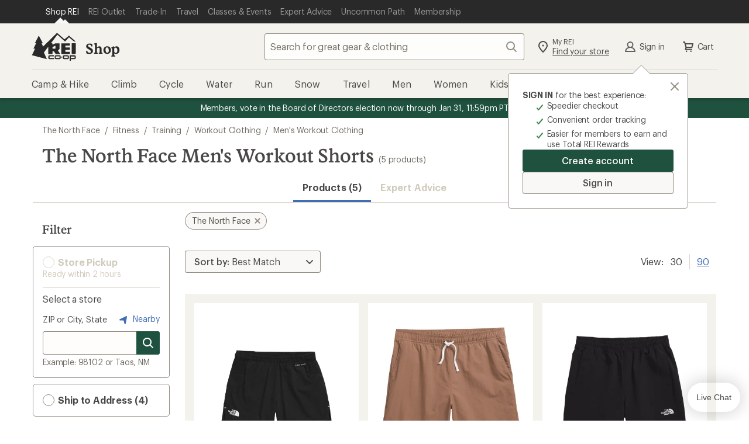

--- FILE ---
content_type: application/x-javascript
request_url: https://www.rei.com/satchel/febs/CommonComponentsSiteFrontEnd/0.1.0/CommonComponentsSiteFrontEndVite/footer-KOX5Gtxw.js
body_size: 9512
content:
import{a as S}from"./navigationMetrics-BF6Ktt2r.js";import{d as se}from"./main-AvCRpSJs.js";import{g as le}from"./_commonjsHelpers-Cpj98o6Y.js";import"./function-apply-E4YFsDxz.js";import"./es.iterator.for-each-CyMCgDpd.js";import{a as V}from"./getDomElems-DlbSA6WO.js";import"./iterator-close-eKGQqafA.js";import"./function-uncurry-this-accessor-BmAMGe9a.js";import"./to-string-CMN-CUW4.js";import"./es.iterator.reduce-B-wgIr5H.js";const v=typeof window<"u"?window:{};var y={win:v,jQuery:v.jQuery||{},rei:v.rei||{},isProduction:v.rei&&v.rei.session?v.rei.session.isProduction:void 0},ce=y.win.document,de=!!y.win.getComputedStyle,ue=function(){if(de){var t=y.win.getComputedStyle(ce.body,":after").getPropertyValue("content");return t.replace(/\W/g,"")}return"none"},pe=y.win,ge="data-client-store",me=function(e){if(!e||typeof e!="string")throw new TypeError("No usable namespace, we got problems");return["[",ge,'="',e,'"]'].join("")},we=function(){var e={},t=Array.prototype.slice.call(arguments);return t.forEach(function(n){var i=Object.getOwnPropertyNames(n);i.forEach(function(o){e[o]=n[o]})}),e},fe=function(e){var t=me(e),n=pe.document.querySelectorAll(t);if(!n)return{};try{var i={},o=typeof n.forEach=="function"?n.forEach:Array.prototype.forEach;return o.call(n,function(a){if(a&&(a.text||a.textContent)){var r=JSON.parse(a.text||a.textContent);i=we(i,r)}}),i}catch(a){throw new Error(a)}},ve={retrieveData:fe},he=ve.retrieveData,M=y.win,C=function(e){if(!e||typeof e!="string")throw new TypeError("ServerProps must be instantiated with a namespace {String}");return this.namespace=e,this._data=he(this.namespace),this.setDataFromCookies(),this};C.prototype.get=function(e){var t=this,n=t._data;return e?n[e]===void 0?null:n[e]:n};C.prototype.setDataFromCookies=function(){var e=M.document.cookie,t=this._data,n=this.namespace;if(e.indexOf("client-store-"+n)===-1)return!1;for(var i in t){var o="client-store-"+n+"-"+i,a=e.match(o+"=([^;]+)");a&&a[1]&&(this._data[i]=a[1])}};C.prototype._setCookie=function(e,t){M.document.cookie=e+"="+t,this.setDataFromCookies(this.namespace)};var ye=C;const z=le(ye);/*! js-cookie v3.0.5 | MIT */function b(e){for(var t=1;t<arguments.length;t++){var n=arguments[t];for(var i in n)e[i]=n[i]}return e}var be={read:function(e){return e[0]==='"'&&(e=e.slice(1,-1)),e.replace(/(%[\dA-F]{2})+/gi,decodeURIComponent)},write:function(e){return encodeURIComponent(e).replace(/%(2[346BF]|3[AC-F]|40|5[BDE]|60|7[BCD])/g,decodeURIComponent)}};function L(e,t){function n(o,a,r){if(!(typeof document>"u")){r=b({},t,r),typeof r.expires=="number"&&(r.expires=new Date(Date.now()+r.expires*864e5)),r.expires&&(r.expires=r.expires.toUTCString()),o=encodeURIComponent(o).replace(/%(2[346B]|5E|60|7C)/g,decodeURIComponent).replace(/[()]/g,escape);var s="";for(var l in r)r[l]&&(s+="; "+l,r[l]!==!0&&(s+="="+r[l].split(";")[0]));return document.cookie=o+"="+e.write(a,o)+s}}function i(o){if(!(typeof document>"u"||arguments.length&&!o)){for(var a=document.cookie?document.cookie.split("; "):[],r={},s=0;s<a.length;s++){var l=a[s].split("="),d=l.slice(1).join("=");try{var m=decodeURIComponent(l[0]);if(r[m]=e.read(d,m),o===m)break}catch{}}return o?r[o]:r}}return Object.create({set:n,get:i,remove:function(o,a){n(o,"",b({},a,{expires:-1}))},withAttributes:function(o){return L(this.converter,b({},this.attributes,o))},withConverter:function(o){return L(b({},this.converter,o),this.attributes)}},{attributes:{value:Object.freeze(t)},converter:{value:Object.freeze(e)}})}var j=L(be,{path:"/"});const c=e=>{const{config:t,eventLog:n,errors:i}=window.metrics,{eventType:o="",level:a,message:r}=e,s=()=>["view","link","event","click"].includes(o);return a==="error"&&i.push(e),s()&&n.push(e),t.logToConsole&&r?console.log(`[Analytics ${a}] ${r}`):t.logToConsole?console.log(`[Analytics ${o}]`,e):!1},Se=(e,t)=>{const n=new Promise((i,o)=>{setTimeout(()=>o(new Error(`Timed out after ${e} ms.`)),e)});return Promise.race([t,n])},Ee=()=>window.navigator.globalPrivacyControl?"true":"false";function ke(){const e=[],t=document.cookie?document.cookie.split("; "):[];let n=[];return t.length&&(n=t.filter(i=>i.match(/^akaas_(.+)=/))),n.forEach(i=>{var o,a,r;const s=i.split("="),l=s[0].split("akaas_")[1],d=(o=s.slice(1))==null?void 0:o.join("="),m=(a=d==null?void 0:d.split("rn="))!=null?a:[];let w="";(r=m[1])!=null&&r.length&&(w=decodeURIComponent(m[1]),e.push(`${l}:${w}`))}),e}function Ce(){const e=[],t=document.querySelector("#ew-analytics");try{const{ewExperiences:n}=t?JSON.parse(t.innerHTML):[];n!=null&&n.length&&n.forEach(i=>{e.push(`${i.ewExperience.replace(":"," ")}:${i.ewVariant.replace(":"," ")}`)})}catch(n){return c({level:"warn",message:`Could not get Edgeworker experiences: ${n}`}),[]}return e}function Ie(){const e=Ce(),t=ke(),n=[...e,...t];return n.length?{akamaiExperiences:n.join(",")}:{}}const Te=["siteId","templateType"],_e=["linkName","pageName"],A=":",E="_",Le={view:Te,link:_e},k={env:"qa",profile:"main",noview:!0,logToConsole:!0,autoClickListeners:!1},$={www:"prod",localhost:"LocalDev"},D={blog:"blog",used:"microsites"},Ae=/;+$/,N=e=>{const t=/\||;/g;return typeof e=="string"&&(e.includes("|")||e.includes(";"))?e.replace(t," "):e},xe=(e,t)=>{let n="";return e.forEach((i,o,a)=>{const r=o===a.length-1?";":"|";if(typeof i=="string")t==="evars"&&c({level:"warn",message:`evar '${i}' must have a value. Ex: ${i}=value`}),n+=`${i}${r}`;else{const[[s,l]]=Object.entries(i),d=N(s),m=N(l);n+=`${d}=${m}${r}`}}),n},je=e=>{if(!e.productStyle)return c({level:"warn",message:"`productStyle` is a required field"});const{productStyle:t,productQty:n,productPrice:i,events:o,evars:a}=e,r=new Map;r.set("events",o),r.set("evars",a);const s=n?n+";":";",l=i?i+";":";";let d=`;${t};${s}${l}`;return(o||a)&&r.forEach((m,w)=>{if(m===void 0){d+=";";return}const T=xe(m,w);d+=`${T}`}),d=d.replace(Ae,""),d},$e=e=>typeof e=="string"?e:Array.isArray(e)?e.map(t=>je(t)).join(","):"",De=e=>typeof e!="string"?null:e.split(",").map(t=>t.split(";").filter(n=>n!=="")).map(t=>t[0]).join(","),Ne=e=>{var t,n,i,o,a,r;return!((n=(t=window.metrics)==null?void 0:t.errors)!=null&&n.length)&&((o=(i=window.metrics)==null?void 0:i.config)==null?void 0:o.noview)||!((r=(a=window.metrics)==null?void 0:a.config)!=null&&r.noview)&&e()},Fe=e=>{const t={siteId:"",templateType:""};if(!e)return t;const n=e.includes(A);if(!(e&&n))return t;const i=e.split(A),[o]=i;let[,a]=i;if(a.includes(E)){const r=a.split(E);[a]=r;const[,s]=r;t.pageSection=s}return t.siteId=o,t.templateType=a,t},Oe=e=>{if(typeof e!="object")return"";const{siteId:t,templateType:n,pageSection:i=null}=e;if(!t||!n)return"";let o=`${t}:${n}`;return i&&(o+=`${E}${i}`),o},Be=e=>Object.fromEntries(Object.entries(e).filter(t=>t[1]!==null&&t[1]!=="")),F=async e=>{if(e){const t=new TextEncoder().encode(e),n=await crypto.subtle.digest("SHA-256",t);return Array.from(new Uint8Array(n)).map(i=>i.toString(16).padStart(2,"0")).join("")}return null},Pe=async()=>{var e,t,n,i,o,a,r;if(window.reiSession){const s=await Se(3e3,se()).catch(w=>(c({level:"warn",message:`Could not get user from session: ${w}`}),!1));if(!s)return{};const l=(n=(t=(e=s==null?void 0:s.contact)==null?void 0:e.email)==null?void 0:t.trim())!=null?n:null,d=await F((i=l==null?void 0:l.toLowerCase())!=null?i:null),m=await F((o=l==null?void 0:l.toUpperCase())!=null?o:null);return{isLoggedIn:s!=null&&s.isLoggedIn?"logged in":"not logged in",onlineAccountNumber:s!=null&&s.isLoggedIn?s.accountId:null,customerMemberStatus:s!=null&&s.membership?"member":"non-member",memberNumber:(r=(a=s==null?void 0:s.membership)==null?void 0:a.memberNumber)!=null?r:null,preferredStore:s==null?void 0:s.preferredStore,hasGPC:Ee(),hashedEmail:d,hashedUpperCaseEmail:m}}return{}},q=async(e,t)=>{var n;const i=ue(),o=t(),a=await Pe(),r=Ie(),{siteId:s,pageName:l,pageSection:d,products:m,productSkus:w,productStyles:T,templateType:ee}=e||{},{siteId:te,pageName:ne,pageSection:ie,productSkus:oe,productStyles:ae,templateType:re}=(n=window==null?void 0:window.utag_data)!=null?n:{};let g={currentBreakpoint:i,siteId:s||te||null,pageName:l||ne||null,pageSection:d||ie||null,products:m?$e(m):null,productSkus:w||oe||null,productStyles:T||ae||null,templateType:ee||re||null,...a,...r};if(g.pageName){const _=Fe(g.pageName);g.siteId=g.siteId||_.siteId||null,g.pageSection=g.pageSection||_.pageSection||null,g.templateType=g.templateType||_.templateType||null}else g.pageName=Oe(g);return g.products&&!g.productStyles&&(g.productStyles=De(g.products)),g=Be(g),window.utag_data={...window.utag_data,...o,...e,...g},window.utag_data},Re=e=>{let t="";return typeof e=="object"?t=e.linkName||"":typeof e=="string"&&(t=e),t},O=e=>{var t;let n="";const i=Re(e);let o=e.siteId||((t=window==null?void 0:window.utag_data)==null?void 0:t.siteId)||"",a=A;const r=/^[^:]+:.*/,s=/^ct_.*/;return e.patternFunction&&typeof e.patternFunction=="function"?n=e.patternFunction(e):i.match(s)?o="":!i.match(r)&&!i.match(s)&&(typeof e.contentSection<"u"&&(o=e.contentSection,a=E,typeof e.verticalPosition<"u"&&(o=`ct_${e.verticalPosition}_${o}`)),n=o&&o.length>0?`${o}${a}`:""),n+=i,n},Ve=e=>{var t;let n={};e!==null&&typeof e=="object"?(n=e,n.linkName=O(n)):e!==null&&typeof e=="string"?n.linkName=O({linkName:e}):c({level:"error",message:"No valid linkName provided"});const{pageName:i}=(t=window==null?void 0:window.utag_data)!=null?t:{};return n.pageName=n.pageName||i,n},U=(e,t)=>{const n=Object.keys(t??{}),i=o=>n.includes(o)?!0:(c({level:"error",message:`Data Layer incomplete: ${o} is a required field.`}),!1);return Le[e].every(i)},Q=e=>U("view",e)||!1,Me=e=>U("link",e)||!1,B=()=>window.utag?window.utag_data?!0:(c({level:"error",message:"Data layer not defined"}),!1):(c({level:"error",message:"Tealium not loaded"}),!1);function H(){return new z("page-meta-data").get()}const ze=(e="")=>{if(e)return e;const{pathname:t}=document.location,n=Object.keys(D).find(i=>t.startsWith(i,1));return n?D[n]:k.profile},qe=()=>window.navigator.userAgent.includes("LR_REI_PERF_")||window._DATADOG_SYNTHETICS_BROWSER!==void 0||j.get("datadog-synthetics-public-id")!==void 0||j.get("datadog-synthetics-result-id")!==void 0,Ue=()=>new z("page-meta-data").get()||{},Qe=(e="")=>{let t;if(e&&(e==="qa"||e==="prod"))t=e;else{const n=document.location.hostname.split(".")[0];$[n]?t=$[n]:t=k.env}return t},He=e=>{const t=e;t&&Object.keys(k).forEach(n=>{const i=n;n in t&&(typeof t[i]=="boolean"||t[i].length>0)&&(window.metrics.config[n]=t[i],delete t[i])}),window.metrics.config.env=Qe(window.metrics.config.env),window.metrics.config.profile=ze(window.metrics.config.profile),window.metrics.config=Object.assign(k,window.metrics.config),window.utag_cfg_ovrd={noview:window.metrics.config.noview}},Ge=async(...e)=>{var t,n;Object.assign((t=window==null?void 0:window.utag_data)!=null?t:{},...e),!window.metrics.viewQueue.length&&await q((n=window==null?void 0:window.utag_data)!=null?n:{},H)},We=e=>{try{(function(t,n,i,o,a,r){i="https://tags.tiqcdn.com/utag/rei/"+n+"/"+t+"/utag.js",o=document,a="script",r=o.createElement(a),r.onload=e,r.src=i,r.type="text/java"+a,r.async=!0,i=o.getElementsByTagName(a)[0],i.parentNode.insertBefore(r,i)})(window.metrics.config.env,window.metrics.config.profile)}catch(t){return c({level:"error",message:`Error adding Tealium script: ${t}`}),!1}return!0},Je=()=>{window.metrics.linkQueue&&window.metrics.linkQueue.length>0&&window.metrics.linkQueue.forEach(e=>{const{eventType:t,processed:n,callback:i,data:o}=e;["link","click","event"].includes(t)&&!n&&(window.metrics.link(o,i,t),e.processed=!0)})},Ye=()=>{window.metrics.viewQueue&&window.metrics.viewQueue.length>0&&window.metrics.viewQueue.forEach(e=>{const{eventType:t,processed:n,data:i,callback:o}=e;t==="view"&&!n&&(window.metrics.view(i,o),e.processed=!0)})},Xe=async(e,t)=>{const n=e,i=window.utag_data||{},o=Ue();window.utag_data={},await Ge(o,i,n);const a=()=>{c({level:"info",message:"Initialized."}),window.metrics.config.noview===!1&&(c({event:"view",data:(window==null?void 0:window.utag_data)||{}}),window.metrics.pageViewSent=!0),Ye(),typeof t=="function"&&t()};!qe()&&Ne(()=>Q(window.utag_data))?(We(a),window.metrics.config.autoClickListeners&&window.metrics.addClickListenersFromSelector(),window.metrics.listenerAlgonomyData()):c({level:"info",message:"Skipped injecting Tealium script. If not expected confirm required data is provided."}),window.metrics.initialized=!0,window.metrics.initializing=!1},Ke=e=>{var t;return(e==null?void 0:e.dataset)&&((t=e==null?void 0:e.dataset)==null?void 0:t.analyticsId)},P=e=>(e==null?void 0:e.closest("[data-location-index]"))||(e==null?void 0:e.closest("[data-location-name]")),Ze=e=>{var t,n;const i=[];let o="",a=P(e.parentNode);for(;a;)(t=a.dataset)!=null&&t.locationName&&i.unshift(a.dataset.locationName),(n=a.dataset)!=null&&n.locationIndex&&!o&&(o=a.dataset.locationIndex),a=P(a.parentNode);return{locationNames:i.join("_"),locationIndex:o}},et=e=>{const t=e.querySelector("img");return t?t.getAttribute("alt"):""},tt=e=>`${e.dataset.analyticsId||e.textContent||et(e)}`.trim()||"undefined",nt=e=>e.closest("a, button")||!1,it=e=>{var t;const n=e.target;if(n.closest(`
  [data-analytics-config="exclude"] > a,
  [data-analytics-config="exclude"] > button,
  [data-analytics-config="exclude-all"] a,
  [data-analytics-config="exclude-all"] button`))return;const i=nt(n);if(!i)return;const o={linkName:(t=Ke(i))!=null?t:tt(i)},{locationNames:a,locationIndex:r}=Ze(n),[s,l]=a.split("_");a&&s==="ct"&&Number.isInteger(parseInt(l,10))&&(o.linkName=`${a}_${o.linkName}`,o.verticalPosition=l),o.linkName&&n.tagName==="A"&&n.href&&(o.destinationUrl=n.href),r&&Number.isInteger(parseInt(r,10))&&(o.horizontalPosition=r),window.metrics.link(o,e)},ot={data(){return{defaultAnalyticsViewData:{siteId:"rei"}}},computed:{analyticsMap(){if(!this.renderingMap)return{};let e=1;return Object.keys(this.renderingMap).reduce((t,n)=>(this.renderingMap[n]&&(t[n]=`ct_${e}_${n}`,e+=1),t),{})}},mounted(){window&&window.metrics&&(window.metrics.addClickListenersFromSelector(),window.metrics.view({...this.defaultAnalyticsViewData,...this.analyticsViewData}))}};function at(){return new Promise(e=>{setTimeout(e,0)})}const rt=e=>{const t=["message","placementName","strategy"];return e.map((n,i)=>{const o={rrPlacementIndex:i.toString()};return Object.keys(n).forEach(a=>{if(t.includes(a)&&n[a]!==void 0){const r=`rr${a.charAt(0).toUpperCase()}${a.slice(1)}`;o[r]=n[a]}else o[a]=n[a]}),o})},u={version:"4.10.3",errors:[],config:{},eventLog:[],viewQueue:[],linkQueue:[],pageViewSent:!1,pageViewSending:!1,initialized:!1,initializing:!1,mixins:{analyticsMixin:ot},view:async(e,t)=>{var n,i,o;const a=(r=!0)=>{var s;r&&c({eventType:"view",data:e,utagData:(s=window==null?void 0:window.utag_data)!=null?s:{}}),u.pageViewSending=!1,u.pageViewSent=!0,typeof t=="function"&&t(),Je()};if(u.pageViewSending=!0,!window.utag||!u.initialized||u.initializing)u.viewQueue.push({eventType:"view",data:e,utagData:(n=window==null?void 0:window.utag_data)!=null?n:{},callback:t});else try{await q(e,H),B()&&Q(window.utag_data)&&((o=(i=window.utag).view)==null||o.call(i,window.utag_data,a))}catch(r){c({level:"error",eventType:"view",message:`view event error: ${r}`}),a(!1)}},link:async(e,t,n="link")=>{var i,o;let a;typeof e=="string"?a=e:a={...e};const r=Ve(e),s={eventType:n,data:a,utagData:{...window.utag_data,...r}},l=(d=!0)=>{d&&c(s),typeof t=="function"?t():typeof t=="string"&&(window.location.href=t)};if(!u.pageViewSent||u.pageViewSending)u.linkQueue.push({...s,callback:t});else try{B()&&Me(r)&&(await at(),typeof window.s<"u"&&!window.s.useBeacon&&(window.s.useBeacon=!0),(o=(i=window==null?void 0:window.utag)==null?void 0:i.link)==null||o.call(i,r,l))}catch(d){c({level:"error",eventType:"link",message:`link event error: ${d}`}),l(!1)}},click:(e,t,n)=>{if(!e){c({level:"error",eventType:"click",message:"click event data not provided"});return}n&&typeof n=="function"?u.link(e,n,"click"):t&&t.href?u.link(e,t.href,"click"):u.link(e,void 0,"click")},event:(e,t)=>{try{u.link(e,t,"event")}catch(n){c({level:"error",eventType:"event",message:`event error: ${n}`}),typeof t=="function"&&t()}},async getVisitorId(){var e;if(typeof(window==null?void 0:window.alloy)=="function")return(await window.alloy("getIdentity")).identity.ECID;if((e=window.visitor)!=null&&e.getMarketingCloudVisitorID)return window.visitor.getMarketingCloudVisitorID();throw new Error("Both alloy and visitor are undefined")},addClickListenersFromSelector:(e="#app")=>{e==="#app"&&document.querySelectorAll("#app").length>1&&c({level:"error",message:'Multiple elements found with ID "app", and element IDs must be unique! Analytics reporting will be inaccurate.'});const t=document.querySelectorAll(`${e} > *`);Array.from(t).forEach(n=>{n.addEventListener("click",it)})},init:async(e,t)=>{if(u.initialized||u.initializing){c({level:"info",message:"Already initialized, skipping duplicate init"});return}const n={...e};He(n),(!e||Object.keys(e).length===0)&&c({level:"warn",message:"You should probably add some configuration"}),c({level:"info",message:"Page has loaded, initializing now."}),u.initializing=!0,await Xe(e,t)},listenerAlgonomyData:()=>{document.addEventListener("rr-json-data-loaded",e=>{const t=e,n=t.detail,i=JSON.parse(n);rt(i==null?void 0:i.placements).forEach(o=>{o.linkName=t.type,u.event(o)})})}};typeof window<"u"&&(window.metrics=u);const G="page-footer",st="fallback-onetrust",I={emailSignupWrapper:'[data-js="email-signup"]',emailSignupContainer:'[data-js="email-signup-container"]',emailSignupForm:'[data-js="email-signup-form"]',emailSignupFormInputGroup:'[data-js="email-signup-form-innards"]',emailSignupFormInputErrorBlock:'[data-js="email-signup-error-block"]',emailFormInput:'[data-js="email-signup-input"]',emailSignupSuccess:'[data-js="email-signup-success"]',emailSignupFailure:'[data-js="email-signup-failure"]',emailSignupCaptchaId:"footerEmailRecaptcha",recaptchaScriptClass:"recaptcha-script"},h={waitSpinner:"wait-spinner",signedUp:"signed-up",failed:"signed-up-fail",recaptchaLoaded:"recaptcha-loaded",inputError:"has-error"};let f={win:null,doc:null};const p={recaptchaLoaded:!1,baseElement:null,emailSignupContainer:null,emailSignupSuccess:null,emailSignupFailure:null,signupForm:null,emailInput:null,inputGroup:null,errorMsg:null,footEmailRecapId:"undefined"},lt=()=>{const{errorMsg:e,emailInput:t,inputGroup:n}=p,{inputError:i}=h;n.classList.add(i),e.style.display="block",t.setAttribute("aria-invalid","true")},ct=()=>{const{errorMsg:e,emailInput:t,inputGroup:n}=p,{inputError:i}=h;n.classList.remove(i),e.style.display="none",t.setAttribute("aria-invalid","false")},W=(e,t=!1)=>{const{emailInput:n}=p,i=e.target.checkValidity();return e.preventDefault(),i?(ct(),S({linkName:"footer_sign up for gearmail"})):(lt(),S({linkName:"footer_sign up for gearmail",errorCodes:"invalid email address"}),t&&n.focus()),i},J=()=>{const{win:e}=f,{emailSignupCaptchaId:t}=I;p.footEmailRecapId=e.grecaptcha.render(t,{sitekey:"6LdGCh8UAAAAAI78ftxgsyMBmlXMQMnuLSpNI8vI",callback:"newsletterSignupCaptchaCallback",size:"invisible"})},dt=()=>{const{win:e}=f;e.grecaptcha.reset(),J()},Y=()=>{const{emailSignupContainer:e}=p,{recaptchaLoaded:t}=h;e.classList.add(t)},ut=()=>"https://www.google.com/recaptcha/api.js?onload=doneScriptLoaded&render=explicit",pt=e=>{let t="";return new FormData(e).forEach((i,o)=>{t+=`${o}=${i}&`}),t.length?t.slice(0,-1):""},gt=(e,t,n,i,o)=>{const a=new XMLHttpRequest;a.open(e,t,!0),a.setRequestHeader("Content-Type","application/x-www-form-urlencoded; charset=UTF-8"),a.addEventListener("load",()=>{a.status===200?i():o()}),a.addEventListener("error",o),a.send(n)},X=()=>{const{emailSignupContainer:e,emailSignupSuccess:t}=p,{waitSpinner:n,signedUp:i}=h;e.classList.remove(n),e.classList.add(i),t==null||t.focus(),S({linkName:"footer_gearmail sign up successful",events:"event10"})},x=()=>{const{emailSignupContainer:e,emailSignupFailure:t}=p,{waitSpinner:n,failed:i}=h;e.classList.remove(n),e.classList.add(i),t==null||t.focus(),S({linkName:"footer_gearmail sign up successful",events:"event10",errorCodes:"server unavailable"})},mt=()=>{const{emailSignupContainer:e,signupForm:t}=p,{waitSpinner:n}=h;e.classList.add(n);const i=t.getAttribute("action"),o=t.getAttribute("method"),a=pt(t);gt(o,i,a,X,x)},wt=e=>{const{win:t}=f,{footEmailRecapId:n}=p,i=W(e,!0);return i&&t.grecaptcha.execute(n),i},ft=()=>{const{baseElement:e,recaptchaScript:t}=p;e.appendChild(t),setTimeout(()=>{p.recaptchaLoaded||(t.onload=()=>{},x())},2500)},K=()=>{const{win:e}=f;e.grecaptcha?(dt(),Y()):ft()},vt=()=>{const{emailInput:e}=p;p.recaptchaLoaded=!0,e.removeEventListener("focus",K),Y()},ht=()=>{const{doc:e}=f,{recaptchaScriptClass:t}=I,n=e.createElement("script");return n.classList.add(t),n.setAttribute("src",ut()),n.setAttribute("type","text/javascript"),n.onload=vt,n},yt=()=>{const{win:e}=f;e.newsletterSignupCaptchaCallback=mt,e.doneScriptLoaded=J},bt=()=>{const{emailInput:e,signupForm:t}=p;e&&e.addEventListener("focus",K),t&&t.addEventListener("submit",wt)},St=e=>{p.recaptchaScript=ht(),Object.assign(p,e)},Et=e=>{let t;const{emailSignupWrapper:n}=I;f={...f,...e.config};const{doc:i}=f;p.baseElement=i.querySelector(n);const o=V(e.selectors,p.baseElement);return o&&(St(o),yt(),bt(),t={state:p,validateEmail:W,signupCompleteHandler:X,signupFailHandler:x}),t},kt=(e,t)=>{const{parentElementSelector:n,toggleElementSelector:i,toggleParentClass:o,toggleContentClass:a}=t,r=e.closest(n);return r.querySelector(i).classList.toggle(a),r.classList.toggle(o)},Ct=(e,t)=>{e.setAttribute("aria-expanded",t)},It=(e,t)=>{const{parentElementSelector:n,toggleElementSelector:i}=t;return e.closest(n).querySelector(i).id},Z=(e,t)=>{const n=kt(e,t);Ct(e,n)},Tt=(e,t)=>{const{document:n,toggleHeaderTextSelector:i,toggleButtonTextClass:o}=e,{textContent:a}=t.querySelector(i)||{},r=n.createElement("span");return r.classList.add(o),r.textContent=a||"",r},_t=(e,t,n)=>{const{document:i,toggleButtonClass:o}=t,{buttons:a}=e,r=i.createElement("button");return r.classList.add(o),r.appendChild(Tt(t,n)),r.addEventListener("click",s=>{Z(s.target,t)}),a.push(r),r},Lt=(e,t)=>{const{elements:n}=e,{selectors:i}=t,o=i.join(", ");n.push(...document.querySelectorAll(o))},At=(e,t)=>{const{elements:n}=e;n.forEach(i=>{i.appendChild(_t(e,t,i))})},xt=(e,t)=>{const{buttons:n}=e,{toggled:i}=t;i&&n.forEach(o=>Z(o,t))},jt=(e,t)=>{const{buttons:n}=e,{toggled:i}=t;n.forEach(o=>{o.setAttribute("aria-expanded",i),o.setAttribute("aria-controls",It(o,t))})},$t=(e,t)=>{Object.assign(e,t)},Dt=()=>({config:{document:void 0,selectors:['[data-js="rei-toggle-container__header"]'],parentElementSelector:'[data-js="rei-toggle-container"]',toggleElementSelector:'[data-js="rei-toggle-container__content"]',toggleHeaderTextSelector:'[data-js="rei-toggle-container__header--text"]',toggleParentClass:"rei-toggled-open",toggleContentClass:"rei-toggled-visible",toggleButtonClass:"rei-toggle-button",toggleButtonTextClass:"rei-toggle-button-text",toggled:!1},results:{elements:[],buttons:[]}}),Nt=e=>{const t=Dt(),{config:n,results:i}=t;return $t(n,e),Lt(i,n),At(i,n),xt(i,n),jt(i,n),t};class Ft{constructor(t){this.trigger=t,this.wrapper=t.parentElement,this.trigger=t,this.wrapper=t.parentElement,this.popover=global.window.document.createElement("div");const n=global.window.document.createElement("div");n.setAttribute("data-js","fallback-icon");const i=global.window.document.createElement("span");i.setAttribute("data-js","fallback-text");const o=global.window.document.createElement("button");o.setAttribute("data-js","fallback-button"),this.popover.setAttribute("id",st),this.popover.setAttribute("class","cdr-toast"),n.setAttribute("class","cdr-toast__icon"),i.setAttribute("class","cdr-toast__message"),o.setAttribute("class","cdr-toast__button"),o.setAttribute("type","button"),n.innerHTML='<svg xmlns="http://www.w3.org/2000/svg" viewBox="0 0 24 24" class="cdr-icon"><path role="presentation" d="M12.447 3.11a1 1 0 01.447.448l8.002 15.995A1 1 0 0120.002 21H3.998a1 1 0 01-.894-1.447l8.002-15.995a1 1 0 011.341-.447zM12 17a1.25 1.25 0 100 2.5 1.25 1.25 0 000-2.5zm.22-9.5h-.47a1 1 0 00-.966.913l-.004.116.191 6.5a1 1 0 00.886.965l.114.006h.058a1 1 0 00.99-.857l.01-.114.19-6.5.001-.029a1 1 0 00-1-1z"></path></svg>',i.innerHTML=`<strong>"Privacy Choices" may be unavailable.</strong>Please check your browser's privacy settings and third-party extensions and try again later.`,o.innerHTML='<svg xmlns="http://www.w3.org/2000/svg" viewBox="0 0 24 24" class="cdr-icon"><path role="presentation" d="M13.406 12.006l3.297-3.296a1 1 0 10-1.414-1.414l-3.297 3.295-3.285-3.295A1 1 0 107.293 8.71l3.285 3.295-3.285 3.288a1 1 0 001.414 1.415l3.285-3.289 3.297 3.289a1 1 0 001.414-1.415l-3.297-3.287z"></path></svg>',this.popover.append(n),this.popover.append(i),this.popover.append(o),this.handleWindowEvent=()=>{this.isVisible&&this.show()},this.handleDocumentEvent=a=>{this.isVisible&&a.target!==this.wrapper&&a.target!==this.trigger&&a.target!==this.popover&&(this.popover.remove(),global.document.querySelector('[data-js="footer-privacy-fallback"]').style.contentVisibility="auto")}}get isVisible(){return global.window.document.body.contains(this.popover)}show(){global.window.document.addEventListener("click",this.handleDocumentEvent),global.window.addEventListener("resize",this.handleWindowEvent),this.wrapper.appendChild(this.popover),global.document.querySelector('[data-js="footer-privacy-fallback"]').style.contentVisibility="initial"}destroy(){const t=global.window.document.getElementById("footer-privacy-choices");this.popover.remove(),global.window.removeEventListener("click",this.handleDocumentEvent),global.window.removeEventListener("resize",this.handleWindowEvent),global.document.querySelector('[data-js="footer-privacy-fallback"]').style.contentVisibility="auto",t.focus()}toggle(){this.isVisible?this.destroy():this.show()}}const Ot=(e,t)=>{e.preventDefault(),global.window.OneTrust?global.window.OneTrust.ToggleInfoDisplay():t.toggle()},Bt=e=>new Ft(e),Pt=e=>{const t=global.window.document.getElementById(G),n=V(e,t);if(n===null)return;const{privacyElem:i}=n,o=Bt(i);i.addEventListener("click",a=>Ot(a,o))},Rt=`#${G}`;function R(e){const{emailSignupContainer:t,emailSignupForm:n,emailFormInput:i,emailSignupFormInputGroup:o,emailSignupFormInputErrorBlock:a,emailSignupSuccess:r,emailSignupFailure:s}=I;return Et({config:{win:e,doc:e.document},selectors:{emailSignupContainer:t,signupForm:n,emailInput:i,inputGroup:o,errorMsg:a,emailSignupSuccess:r,emailSignupFailure:s}}),Nt({document:e.document}),u.init({noview:!0},u.addClickListenersFromSelector(Rt)),Pt({privacyElem:"#footer-privacy-choices"}),e}function Vt(e=window){e.document.readyState==="loading"?e.document.addEventListener("DOMContentLoaded",R.bind(null,e)):R(e)}Vt(window);
//# sourceMappingURL=footer-KOX5Gtxw.js.map


--- FILE ---
content_type: application/x-javascript;charset=utf-8
request_url: https://somni.rei.com/id?d_visid_ver=4.4.0&d_fieldgroup=A&mcorgid=F0A65E09512D2C440A490D4D%40AdobeOrg&mid=19409655297587069068313146592419611682&ts=1769094968773
body_size: -43
content:
{"mid":"19409655297587069068313146592419611682"}